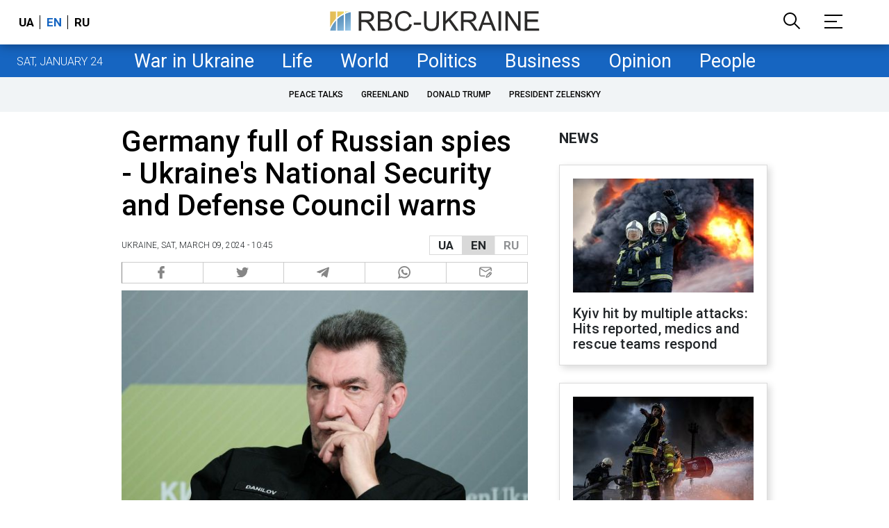

--- FILE ---
content_type: text/html; charset=utf-8
request_url: https://www.google.com/recaptcha/api2/aframe
body_size: 153
content:
<!DOCTYPE HTML><html><head><meta http-equiv="content-type" content="text/html; charset=UTF-8"></head><body><script nonce="vHSq-SPz_Q17C6cJOC3zhQ">/** Anti-fraud and anti-abuse applications only. See google.com/recaptcha */ try{var clients={'sodar':'https://pagead2.googlesyndication.com/pagead/sodar?'};window.addEventListener("message",function(a){try{if(a.source===window.parent){var b=JSON.parse(a.data);var c=clients[b['id']];if(c){var d=document.createElement('img');d.src=c+b['params']+'&rc='+(localStorage.getItem("rc::a")?sessionStorage.getItem("rc::b"):"");window.document.body.appendChild(d);sessionStorage.setItem("rc::e",parseInt(sessionStorage.getItem("rc::e")||0)+1);localStorage.setItem("rc::h",'1769726047789');}}}catch(b){}});window.parent.postMessage("_grecaptcha_ready", "*");}catch(b){}</script></body></html>

--- FILE ---
content_type: application/javascript; charset=utf-8
request_url: https://fundingchoicesmessages.google.com/f/AGSKWxVShwMw132bUZaavhz0WZc4W3lDiAnMk0mKRsBmBguMzmW7gERPNvwdEUmiu4Eblm526R3vfAir_CXbhws2t8F3gjtQlsXAT1vRSXY9CUq5vtI5EzsYd3hTkEvy0XbV-6QOs78DTRDPYfUaOr4BiiKM7rMv11d67viKDXR7TCRTO9NWdvZixKRnvw==/_/exo_frnd_/pfpadv./sponsorpaynetwork.-advert3./adv-2.
body_size: -1286
content:
window['35caa6e0-0f66-4dba-adb7-2d618acd1291'] = true;